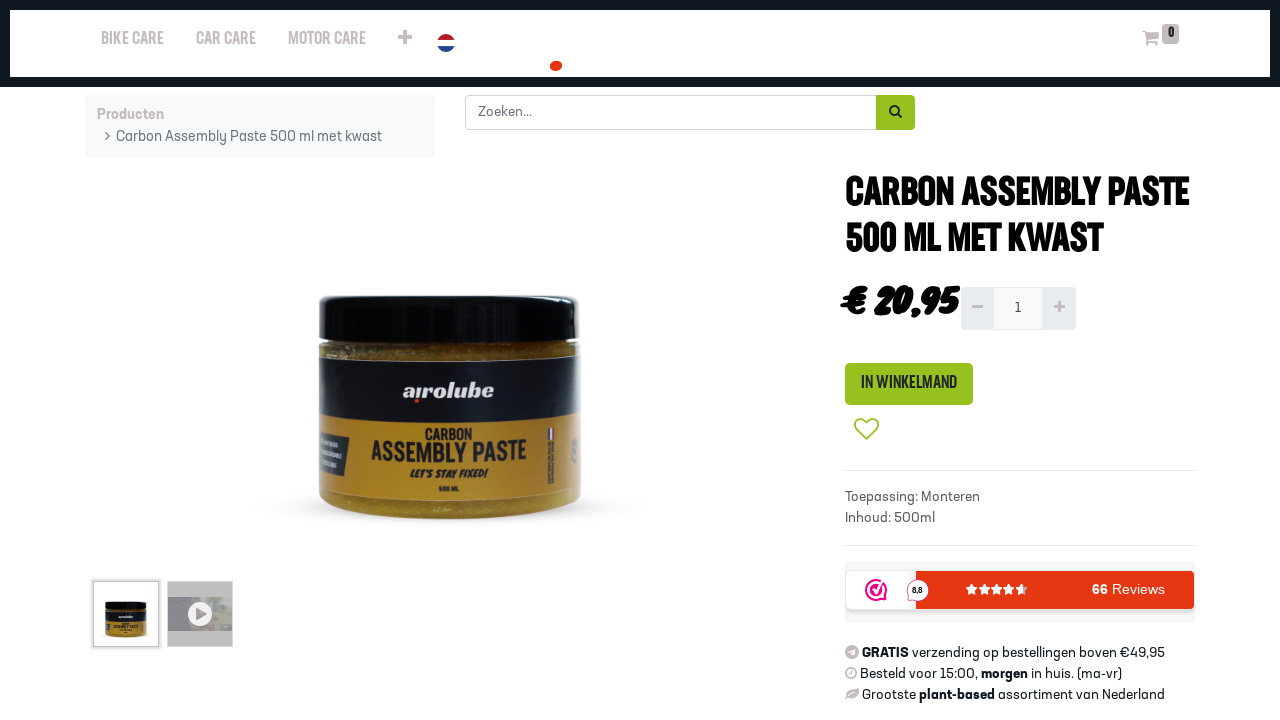

--- FILE ---
content_type: text/html; charset=utf-8
request_url: https://www.airolube.nl/shop/al-51224-carbon-assembly-paste-500-ml-met-kwast-259
body_size: 45337
content:
<!DOCTYPE html>
        <html lang="nl-NL" data-website-id="2" data-main-object="product.template(259,)" data-oe-company-name="Airogroup B.V." data-add2cart-redirect="0">
    <head>
                <meta charset="utf-8"/>
                <meta http-equiv="X-UA-Compatible" content="IE=edge,chrome=1"/>
            <meta name="viewport" content="width=device-width, initial-scale=1"/>
        <script>
          dataLayer = [{}];
        </script>
          <!-- Google Tag Manager -->
          <script id="tagmanager_code">
            (function(w,d,s,l,i){w[l]=w[l]||[];w[l].push({'gtm.start':
            new Date().getTime(),event:'gtm.js'});var f=d.getElementsByTagName(s)[0],
            j=d.createElement(s),dl=l!='dataLayer'?'&l='+l:'';j.async=true;j.src=
            'https://www.googletagmanager.com/gtm.js?id='+i+dl;f.parentNode.insertBefore(j,f);
            })(window,document,'script','dataLayer','GTM-WW2NVR8');
          </script>
          <!-- End Google Tag Manager -->
          <!-- Facebook Pixel Code -->
          <script id="fb_pixel">
            !function(f,b,e,v,n,t,s)
            {if(f.fbq)return;n=f.fbq=function(){n.callMethod?
            n.callMethod.apply(n,arguments):n.queue.push(arguments)};
            if(!f._fbq)f._fbq=n;n.push=n;n.loaded=!0;n.version='2.0';
            n.queue=[];t=b.createElement(e);t.async=!0;
            t.src=v;s=b.getElementsByTagName(e)[0];
            s.parentNode.insertBefore(t,s)}(window, document,'script',
            'https://connect.facebook.net/en_US/fbevents.js');
            fbq('init', '868905717332027');
            fbq('track', 'PageView');
          </script>
          <noscript><img height="1" width="1" style="display:none" src="https://www.facebook.com/tr?id=868905717332027&amp;ev=PageView&amp;noscript=1" loading="lazy"/></noscript>
          <!-- End Facebook Pixel Code -->
      <meta name="generator" content="Odoo"/>
        <meta name="description" content="Carbon assembly paste is used for securing carbon seat posts, handlebars, and stems. Airolube Carbon Assembly Paste is easy to use."/>
        <meta name="keywords" content="airolube, carbon assembly paste, carbon paste"/>
                        <meta property="og:type" content="website"/>
                        <meta property="og:title" content="Looking to buy Carbon Assembly Paste? Airolube Carbon Assembly Paste"/>
                        <meta property="og:site_name" content="Airolube"/>
                        <meta property="og:url" content="https://www.airolube.nl/shop/al-51224-carbon-assembly-paste-500-ml-met-kwast-259"/>
                        <meta property="og:image" content="https://www.airolube.nl/web/image/product.template/259/image_1024?unique=cf12d6e"/>
                        <meta property="og:description" content="Carbon assembly paste is used for securing carbon seat posts, handlebars, and stems. Airolube Carbon Assembly Paste is easy to use."/>
                    <meta name="twitter:card" content="summary_large_image"/>
                    <meta name="twitter:title" content="Looking to buy Carbon Assembly Paste? Airolube Carbon Assembly Paste"/>
                    <meta name="twitter:image" content="https://www.airolube.nl/web/image/product.template/259/image_1024?unique=cf12d6e"/>
                    <meta name="twitter:description" content="Carbon assembly paste is used for securing carbon seat posts, handlebars, and stems. Airolube Carbon Assembly Paste is easy to use."/>
                <link rel="alternate" hreflang="de" href="https://www.airolube.nl/de/shop/al-51224-carbon-assembly-paste-500-ml-259"/>
                <link rel="alternate" hreflang="en" href="https://www.airolube.nl/en/shop/al-51224-carbon-assembly-paste-500-ml-259"/>
                <link rel="alternate" hreflang="fr" href="https://www.airolube.nl/fr/shop/al-51224-carbon-assembly-paste-500-ml-259"/>
                <link rel="alternate" hreflang="nl" href="https://www.airolube.nl/shop/al-51224-carbon-assembly-paste-500-ml-met-kwast-259"/>
                <link rel="alternate" hreflang="x-default" href="https://www.airolube.nl/shop/al-51224-carbon-assembly-paste-500-ml-met-kwast-259"/>
        <link rel="canonical" href="https://www.airolube.nl/shop/al-51224-carbon-assembly-paste-500-ml-met-kwast-259"/>
        <link rel="preconnect" href="https://fonts.gstatic.com/" crossorigin=""/>
                <title>Looking to buy Carbon Assembly Paste? Airolube Carbon Assembly Paste</title>
                <link type="image/x-icon" rel="shortcut icon" href="/web/image/website/2/favicon?unique=9232896"/>
            <link rel="preload" href="/web/static/lib/fontawesome/fonts/fontawesome-webfont.woff2?v=4.7.0" as="font" crossorigin=""/>
            <link type="text/css" rel="stylesheet" href="/web/assets/1198605-d60fd8a/2/web.assets_common.min.css" data-asset-bundle="web.assets_common" data-asset-version="d60fd8a"/>
            <link type="text/css" rel="stylesheet" href="/web/assets/1198297-e5c00f5/2/web.assets_frontend.min.css" data-asset-bundle="web.assets_frontend" data-asset-version="e5c00f5"/>
                <script id="web.layout.odooscript" type="text/javascript">
                    var odoo = {
                        csrf_token: "64ffb7b5b926d7b9b4177f16c6c821e926d96d73o1800523447",
                        debug: "",
                    };
                </script>
            <script type="text/javascript">
                odoo.__session_info__ = {"is_admin": false, "is_system": false, "is_website_user": true, "user_id": false, "is_frontend": true, "profile_session": null, "profile_collectors": null, "profile_params": null, "show_effect": "True", "translationURL": "/website/translations", "cache_hashes": {"translations": "e5e212e2111524a395381d3eed351b013d319de4"}, "lang_url_code": "nl", "geoip_country_code": "US"};
                if (!/(^|;\s)tz=/.test(document.cookie)) {
                    const userTZ = Intl.DateTimeFormat().resolvedOptions().timeZone;
                    document.cookie = `tz=${userTZ}; path=/`;
                }
            </script>
            <script defer="defer" type="text/javascript" src="/web/assets/1189646-733b685/2/web.assets_common_minimal.min.js" data-asset-bundle="web.assets_common_minimal" data-asset-version="733b685"></script>
            <script defer="defer" type="text/javascript" src="/web/assets/1189647-18c7eeb/2/web.assets_frontend_minimal.min.js" data-asset-bundle="web.assets_frontend_minimal" data-asset-version="18c7eeb"></script>
            <script defer="defer" type="text/javascript" data-src="/web/assets/1188368-5af1de6/2/web.assets_common_lazy.min.js" data-asset-bundle="web.assets_common_lazy" data-asset-version="5af1de6"></script>
            <script defer="defer" type="text/javascript" data-src="/web/assets/1189648-027c862/2/web.assets_frontend_lazy.min.js" data-asset-bundle="web.assets_frontend_lazy" data-asset-version="027c862"></script>
    </head>
            <body class="" data-cookies-consent-manager="odoo">
          <!-- Google Tag Manager (noscript) -->
            <noscript><iframe height="0" width="0" style="display:none;visibility:hidden" src="https://www.googletagmanager.com/ns.html?id=GTM-WW2NVR8"></iframe></noscript>
          <!-- End Google Tag Manager (noscript) -->
      <div id="wrapwrap" class="   ">
    <header id="top" data-anchor="true" data-name="Header" class="  o_header_standard o_hoverable_dropdown">
    <nav data-name="Navbar" class="navbar navbar-expand-lg navbar-light o_colored_level o_cc ">
            <div id="top_menu_container" class="container">
    <a href="/" class="navbar-brand logo m-0">
            <span role="img" aria-label="Logo of Airolube" title="Airolube"><img src="/web/image/website/2/logo/Airolube?unique=9232896" class="img img-fluid" alt="Airolube" loading="lazy"/></span>
        </a>
                <ul class="nav navbar-nav o_header_centered_logo justify-content-end flex-row">
        <li class="nav-item divider d-none"></li> 
        <li class="o_wsale_my_cart align-self-md-start  nav-item">
            <a href="/shop/cart" class="nav-link">
                <i class="fa fa-shopping-cart"></i>
                <sup class="my_cart_quantity badge badge-primary" data-order-id="">0</sup>
            </a>
        </li>
        <li class="o_wsale_my_wish d-none nav-item ml-1 o_wsale_my_wish_hide_empty">
            <a href="/shop/wishlist" class="nav-link">
                <i class="fa fa-1x fa-heart"></i>
                <sup class="my_wish_quantity o_animate_blink badge badge-primary">0</sup>
            </a>
        </li>
                </ul>
  <button type="button" data-toggle="collapse" data-target="#top_menu_collapse" class="navbar-toggler ">
    <span class="navbar-toggler-icon o_not_editable"></span>
  </button>
                <div id="top_menu_collapse" class="collapse navbar-collapse o_header_centered_logo order-last order-lg-first">
        <div class="o_offcanvas_menu_backdrop" data-toggle="collapse" data-target="#top_menu_collapse" aria-label="Navigatie aan/uitzetten"></div>
    <ul id="top_menu" class="nav navbar-nav o_menu_loading ">
        <li class="o_offcanvas_menu_toggler order-first navbar-toggler text-right border-0 o_not_editable">
            <a href="#top_menu_collapse" class="nav-link px-3" data-toggle="collapse">
                <span class="fa-2x">×</span>
            </a>
        </li>
    <li class="nav-item">
        <a role="menuitem" href="/shop/category/fiets-3" class="nav-link ">
            <span>BIKE CARE</span>
        </a>
    </li>
    <li class="nav-item">
        <a role="menuitem" href="/shop/category/automotive-4" class="nav-link ">
            <span>CAR CARE</span>
        </a>
    </li>
    <li class="nav-item">
        <a role="menuitem" href="/shop/category/motor-19" class="nav-link ">
            <span>MOTOR CARE</span>
        </a>
    </li>
    <li class="nav-item">
        <a role="menuitem" href="/contactus" class="nav-link ">
            <span>CONTACT</span>
        </a>
    </li>
    <li class="nav-item">
        <a role="menuitem" href="/over-airolube" class="nav-link ">
            <span>OVER AIROLUBE</span>
        </a>
    </li>
        <li class="o_offcanvas_logo_container order-last navbar-toggler py-4 order-1 mt-auto text-center border-0">
            <a href="/" class="o_offcanvas_logo logo">
            <span role="img" aria-label="Logo of Airolube" title="Airolube"><img src="/web/image/website/2/logo/Airolube?unique=9232896" class="img img-fluid" style="max-width: 200px" alt="Airolube" loading="lazy"/></span>
        </a>
    </li>
    </ul>
        <div class="js_language_selector ml-lg-1 mb-2 mb-lg-0 align-self-lg-center dropdown">
            <button type="button" data-toggle="dropdown" aria-haspopup="true" aria-expanded="true" class="btn btn-sm btn-outline-secondary border-0 dropdown-toggle ">
    <img class="o_lang_flag" src="/base/static/img/country_flags/nl.png?height=25" loading="lazy"/>
            </button>
            <div role="menu" class="dropdown-menu ">
                    <a href="/de/shop/al-51224-carbon-assembly-paste-500-ml-met-kwast-259" class="dropdown-item js_change_lang " data-url_code="de">
    <img class="o_lang_flag" src="/base/static/img/country_flags/de.png?height=25" loading="lazy"/>
                    </a>
                    <a href="/en/shop/al-51224-carbon-assembly-paste-500-ml-met-kwast-259" class="dropdown-item js_change_lang " data-url_code="en">
    <img class="o_lang_flag" src="/base/static/img/country_flags/us.png?height=25" loading="lazy"/>
                    </a>
                    <a href="/fr/shop/al-51224-carbon-assembly-paste-500-ml-met-kwast-259" class="dropdown-item js_change_lang " data-url_code="fr">
    <img class="o_lang_flag" src="/base/static/img/country_flags/fr.png?height=25" loading="lazy"/>
                    </a>
                    <a href="/shop/al-51224-carbon-assembly-paste-500-ml-met-kwast-259" class="dropdown-item js_change_lang active" data-url_code="nl">
    <img class="o_lang_flag" src="/base/static/img/country_flags/nl.png?height=25" loading="lazy"/>
                    </a>
            </div>
        </div>
                </div>
            </div>
    </nav>
    </header>
                <main>
    <div itemscope="itemscope" itemtype="http://schema.org/Product" id="wrap" class="js_sale ecom-zoomable zoomodoo-next ecom-zoomable zoomodoo-next" data-ecom-zoom-auto="1">
      <section id="product_detail" class="container py-2 oe_website_sale " data-view-track="1">
        <div class="row">
          <div class="col-md-4">
            <ol class="breadcrumb">
              <li class="breadcrumb-item">
                <a class="" href="/shop">﻿Producten﻿</a>
              </li>
              <li class="breadcrumb-item active">
                <span>Carbon Assembly Paste 500 ml met kwast</span>
              </li>
            </ol>
          </div>
          <div class="col-md-8">
            <div class="form-inline justify-content-end">
    <form method="get" class="o_searchbar_form o_wait_lazy_js s_searchbar_input o_wsale_products_searchbar_form w-100 w-md-auto mr-auto mb-2" action="/shop" data-snippet="s_searchbar_input">
            <div role="search" class="input-group  ">
        <input type="text" name="search" class="search-query form-control oe_search_box" placeholder="Zoeken..." data-search-type="products" data-limit="5" data-display-image="true" data-display-description="true" data-display-extra-link="true" data-display-detail="true" data-order-by="name asc"/>
        <div class="input-group-append">
            <button type="submit" class="btn btn-primary oe_search_button" aria-label="Zoek" title="Zoek"><i class="fa fa-search"></i></button>
        </div>
    </div>
            <input name="order" type="hidden" class="o_search_order_by" value="name asc"/>
        </form>
        <div class="o_pricelist_dropdown dropdown d-none ml-2">
            <a role="button" href="#" class="dropdown-toggle btn btn-light border-0 px-0 text-muted align-baseline" data-toggle="dropdown">
                Verkoopprijslijst
            </a>
            <div class="dropdown-menu" role="menu">
                    <a role="menuitem" class="dropdown-item" href="/shop/change_pricelist/1">
                        <span class="switcher_pricelist" data-pl_id="1">Verkoopprijslijst</span>
                    </a>
            </div>
        </div>
            </div>
          </div>
        </div>
        <div class="row">
          <div class="col-md-6 col-xl-8">
  <div id="o-carousel-product" class="carousel slide position-sticky mb-3 overflow-hidden" data-ride="carousel" data-interval="0">
    <div class="o_carousel_product_outer carousel-outer position-relative flex-grow-1">
      <div class="carousel-inner h-100">
          <div class="carousel-item h-100 active">
            <div class="d-flex align-items-center justify-content-center h-100"><img src="/web/image/product.product/456/image_1024/%5BAL-51224%5D%20Carbon%20Assembly%20Paste%20500%20ml%20met%20kwast?unique=782d481" itemprop="image" class="img img-fluid product_detail_img mh-100" alt="Carbon Assembly Paste 500 ml met kwast" loading="lazy"/></div>
          </div>
          <div class="carousel-item h-100">
            <div class="d-flex align-items-center justify-content-center h-100 embed-responsive embed-responsive-16by9">
              <iframe class="embed-responsive-item" src="//www.youtube.com/embed/MQWTpBhvpQE?rel=0" allowFullScreen="true" frameborder="0"></iframe>
            </div>
          </div>
      </div>
        <a class="carousel-control-prev" href="#o-carousel-product" role="button" data-slide="prev">
          <span class="fa fa-chevron-left p-2" role="img" aria-label="Vorige" title="Vorige"></span>
        </a>
        <a class="carousel-control-next" href="#o-carousel-product" role="button" data-slide="next">
          <span class="fa fa-chevron-right p-2" data-original-title="" title="" aria-describedby="tooltip772466"></span>
        </a>
    </div>
        <div class="o_carousel_product_indicators pr-1 overflow-hidden">
            <ol class="carousel-indicators p-1 position-static mx-auto my-0 text-left">
                <li data-target="#o-carousel-product" class="m-1 mb-2 align-top active" data-slide-to="0">
                    <div><img src="/web/image/product.product/456/image_128/%5BAL-51224%5D%20Carbon%20Assembly%20Paste%20500%20ml%20met%20kwast?unique=782d481" class="img o_image_64_contain" alt="Carbon Assembly Paste 500 ml met kwast" loading="lazy"/></div>
                </li><li data-target="#o-carousel-product" class="m-1 mb-2 align-top " data-slide-to="1">
                    <div><img src="/web/image/product.image/20/image_128/Carbon%20Assembly%20Paste%20500%20ml%20met%20kwast?unique=33e8fdd" class="img o_image_64_contain" alt="Carbon Assembly Paste 500 ml met kwast" loading="lazy"/></div>
                    <i class="fa fa-2x fa-play-circle o_product_video_thumb"></i>
                </li>
            </ol>
        </div>
  </div>
          </div>
          <div class="col-md-6 col-xl-4" id="product_details">
            <h2 itemprop="name">Carbon Assembly Paste 500 ml met kwast</h2>
            <span itemprop="url" style="display:none;">/shop/al-51224-carbon-assembly-paste-500-ml-met-kwast-259</span>
            <form action="/shop/cart/update" method="POST">
              <input type="hidden" name="csrf_token" value="64ffb7b5b926d7b9b4177f16c6c821e926d96d73o1800523447"/>
              <div class="js_product js_main_product">
                <ul class="d-none js_add_cart_variants" data-attribute_exclusions="{&#34;exclusions&#34;: {&#34;764&#34;: [], &#34;588&#34;: []}, &#34;parent_exclusions&#34;: {}, &#34;parent_combination&#34;: [], &#34;parent_product_name&#34;: null, &#34;mapped_attribute_names&#34;: {&#34;764&#34;: &#34;Toepassing: Monteren&#34;, &#34;588&#34;: &#34;Inhoud: 500ml&#34;}}"></ul>
                <input type="hidden" class="product_template_id" value="259"/>
                <input type="hidden" class="product_id" name="product_id" value="456"/>
          <input type="hidden" class="default_code" name="default_code" value="AL-51224"/>
      <div itemprop="offers" itemscope="itemscope" itemtype="http://schema.org/Offer" class="product_price d-inline-block mt-2 mb-3">
          <h3 class="css_editable_mode_hidden">
              <span data-oe-type="monetary" data-oe-expression="combination_info[&#39;price&#39;]" class="oe_price" style="white-space: nowrap;">€ <span class="oe_currency_value">20,95</span></span>
              <span itemprop="price" style="display:none;">20.95</span>
              <span itemprop="priceCurrency" style="display:none;">EUR</span>
              <span data-oe-type="monetary" data-oe-expression="combination_info[&#39;list_price&#39;]" style="text-decoration: line-through; white-space: nowrap;" class="text-danger oe_default_price ml-1 h5 d-none">€ <span class="oe_currency_value">20,95</span></span>
          </h3>
          <h3 class="css_non_editable_mode_hidden decimal_precision" data-precision="2">
            <span>€ <span class="oe_currency_value">17,31</span></span>
          </h3>
      </div>
                <p class="css_not_available_msg alert alert-warning">Deze combinatie bestaat niet.</p>
        <div class="css_quantity input-group d-inline-flex mr-2 my-1 align-middle" contenteditable="false">
            <div class="input-group-prepend">
                <a class="btn btn-primary js_add_cart_json" aria-label="Verwijder één" title="Verwijder één" href="#">
                    <i class="fa fa-minus"></i>
                </a>
            </div>
            <input type="text" class="form-control quantity" data-min="1" name="add_qty" value="1"/>
            <div class="input-group-append">
                <a class="btn btn-primary float_left js_add_cart_json" aria-label="Voeg één toe" title="Voeg één toe" href="#">
                    <i class="fa fa-plus"></i>
                </a>
            </div>
        </div>
      <div id="add_to_cart_wrap" class="d-inline">
                  <a role="button" id="add_to_cart" class="btn btn-primary btn-lg mt16 js_check_product a-submit d-block d-sm-inline-block" href="#" onclick="dataLayer.push({ &#39;event&#39;: &#39;addToCart&#39;, &#39;currencyCode&#39;: &#39;EUR&#39;, &#39;add&#39;: { &#39;products&#39;: [{ &#39;name&#39;: &#39;Carbon Assembly Paste 500 ml met kwast&#39;, &#39;id&#39;: &#39;AL-51224&#39;, &#39;price&#39;: &#39;20.95&#39;, &#39;category&#39;: &#39;&#39;, &#39;quantity&#39;: 1 }] } }); fbq(&#39;track&#39;, &#39;AddToCart&#39;, { content_name: &#39;Carbon Assembly Paste 500 ml met kwast&#39;, content_category: &#39;&#39;, content_ids: [document.getElementsByName(&#39;default_code&#39;)[0].value], content_type: &#39;product&#39;, value: document.querySelector(&#39;.oe_price .oe_currency_value&#39;).textContent, currency: &#39;EUR&#39; });">﻿IN WINKELMAND﻿</a>
                  <div id="product_option_block">
            <button type="button" role="button" class="btn btn-outline-primary border-0 my-1 px-2 o_add_wishlist_dyn" data-action="o_wishlist" title="Toevoegen aan verlanglijst" data-product-template-id="259" data-product-product-id="456"><i class="fa fa-heart-o fa-2x" role="img" aria-label="Toevoegen aan verlanglijst"></i></button>
        </div>
                </div>
    <div class="availability_messages o_not_editable">
    </div>
              </div>
            </form>
            <div>
              <div id="product_attributes_simple">
                <hr/>
                <p class="text-muted">
                  <span>Toepassing</span>:
                                            <span>Monteren</span><br/><span>Inhoud</span>:
                                            <span>500ml</span><br/>
                </p>
                <div id="o_product_terms_and_share"></div>
              </div>
            </div>
            <hr/>
            <p class="text-muted">
              <p class="text-muted" data-oe-model="ir.ui.view" data-oe-id="3770" data-oe-field="arch" data-oe-xpath="/t[1]/t[4]/div[1]/section[1]/div[2]/div[2]/p[3]" data-note-id="3"></p>
              <div class="">
                <section class="s_embed_code o_colored_level pb0 pt0 text-center" data-snippet="s_embed_code" data-name="Embed Code" style="background-image: none;">
                  <template class="s_embed_code_saved">
                    <div class="text-monospace pt8 bg-light o_default_snippet_text">
                      <iframe src="https://dashboard.webwinkelkeur.nl/webshops/widget_html?id=1219245&amp;layout=new_button-stars&amp;theme=dark&amp;color=%23E63712&amp;show=yes&amp;view=slider&amp;amount=6&amp;width=auto&amp;width_amount=270px&amp;height=50px&amp;interval=5000&amp;language=eng" scrolling="no" class="wwk-widget-iframe wwk-widget--new_button-stars wwk-widget--new_button-stars--dark" style="border: 0; height: 45px!important; width: 100%!important;"></iframe>
                    </div>
                  </template>
                  <div class="s_embed_code_embedded o_not_editable container">
                    <div class="text-monospace pt8 bg-light o_default_snippet_text">
                      <iframe src="https://dashboard.webwinkelkeur.nl/webshops/widget_html?id=1219245&amp;layout=new_button-stars&amp;theme=dark&amp;color=%23E63712&amp;show=yes&amp;view=slider&amp;amount=6&amp;width=auto&amp;width_amount=270px&amp;height=50px&amp;interval=5000&amp;language=eng" scrolling="no" class="wwk-widget-iframe wwk-widget--new_button-stars wwk-widget--new_button-stars--dark" style="border: 0; height: 45px!important; width: 100%!important;"></iframe>
                    </div>
                  </div>
                </section>
                <p class="s_line_height_2"><br/><span class="fa text-o-color-1 fa-telegram" data-original-title="" title="" aria-describedby="tooltip477719"></span>&nbsp;<b>GRATIS</b> verzending op bestellingen boven €49,95<br/><span style="font-size: 0.875rem;" class="s_line_height_2"><span class="fa fa-clock-o text-o-color-1" data-original-title="" title="" aria-describedby="tooltip903732"></span>&nbsp;Besteld voor 15:00, <b>morgen</b> in huis. (ma-vr)&nbsp;&nbsp;</span><br/><span style="font-size: 0.875rem;"><span class="fa fa-leaf text-o-color-1" data-original-title="" title="" aria-describedby="tooltip807753"></span>&nbsp;Grootste <b>plant-based</b> assortiment van Nederland</span></p>
                <p class="s_line_height_2">
                  <br/>
                </p>
                <p class="s_line_height_2">&nbsp;
                  <br/>
                  <br/>
                </p>
              </div>
              <div class=""></div>
            </p>
        </div>
        </div>
      </section>
      <div itemprop="description" class="oe_structure mt16" id="product_full_description"><section class="s_text_image o_colored_level o_cc o_cc1 pb0 pt0" data-snippet="s_text_image" style="position: relative; background-image: none;" data-name="Productomschrijving">
    <div class="container">
            <div class="row align-items-center">
                <div class="pt16 o_colored_level col-lg-7 pb0">
                    <h1><strong style="font-weight: bolder">PLANTAARDIGE CARBON <br>MONTAGE PASTA</strong></h1><h4><font class="text-o-color-1" style="color: rgb(230, 55, 18) !important">LET'S STAY FIXED!</font></h4><p><br></p>
                    <p>Als professional weet je hoe belangrijk het is om onderdelen veilig en betrouwbaar te monteren. <strong style="font-weight: bolder">Airolube Carbon Assembly Paste</strong> is speciaal ontwikkeld voor werkplaatsen en grootverbruikers die werken met carbon- en aluminiumonderdelen. Dankzij de unieke korrelige structuur zorgt deze montagepasta voor een stevige bevestiging zonder dat onderdelen overmatig hoeven te worden aangedraaid. Dit vermindert het risico op beschadiging en voorkomt piepen, kraken en knarsen.</p><p>De plantaardige formule biedt uitstekende bescherming tegen vocht en corrosie, waardoor onderdelen langer meegaan en hun prestaties behouden. Airolube Carbon Assembly Paste is volledig biologisch afbreekbaar en wordt geleverd in een handige 500 ml verpakking, ideaal voor frequent gebruik in professionele omgevingen.</p><h5><strong style="font-weight: bolder">Waarom kiezen voor Airolube Carbon Assembly Paste?</strong></h5><ul><li>Optimale bevestiging zonder overmatig aandraaien, perfect voor carbon en aluminium</li><li>Bescherming tegen vocht en corrosie voor duurzame prestaties</li><li>Geluiddemping die piepen en kraken effectief elimineert</li><li>Milieuvriendelijk, met een plantaardige samenstelling en recyclebare verpakking</li><li>Geschikt voor werkplaatsen, met een ruime 500 ml verpakking voor grootverbruik</li></ul><p>Met <strong style="font-weight: bolder">Airolube Carbon Assembly Paste</strong> heb je een betrouwbare montagepasta die voldoet aan de hoge eisen van een professionele werkplaats. Combineer topkwaliteit met duurzaamheid en zorg voor jouw onderdelen én de wereld.</p></div><div class="pt16 o_colored_level col-lg-5 pb240"><img src="/web/image/1161674-2ed61a5a/AiroLube_etiket-speerpunten_RGB.svg" class="img img-fluid mx-auto" alt="" style="padding: 32px !important;" loading="lazy" data-original-title="" title="" aria-describedby="tooltip393087" data-original-id="1161674" data-original-src="/web/image/1161674-2ed61a5a/AiroLube_etiket-speerpunten_RGB.svg" data-mimetype="image/svg+xml" data-resize-width="690">
                </div>
            </div>
        </div>
    </section>
<section class="s_text_image o_colored_level pt0 pb0" data-snippet="s_image_text" style="background-image: none;" data-name="Gebruiksaanwijzingen">
    <div class="container">
            <div class="row align-items-center">
                <div class="o_colored_level col-lg-5 pb56 pt0">
                    <img src="/web/image/1179656-6755ad81/Carbon%20paste.jpg?access_token=4d714a02-b941-431d-94ca-3881cd014eb1" class="img img-fluid mx-auto" alt="" style="padding: 32px !important;" loading="lazy" data-original-title="" title="" aria-describedby="tooltip294754" data-original-id="1179655" data-original-src="/web/image/1179655-b519b364/Carbon paste.jpg" data-mimetype="image/jpeg" data-resize-width="690">
                </div>
                <div class="o_colored_level col-lg-7 pb0 pt0">
                    <h2 class="o_default_snippet_text"> 
</h2><h3>
Geef jouw carbon onderdelen de beste zorg
<br></h3><p><span style="font-size: 18px;">
Volg deze eenvoudige stappen om jouw carbon onderdelen optimaal te monteren met Airolube Carbon Assembly Paste.</span><br></p><h4 class="o_default_snippet_text">STAP 1: ONTVETTEN</h4><p>
Begin met het grondig ontvetten van het oppervlak. Gebruik hiervoor Airolube Super Degreaser. Spray de ontvetter direct op de onderdelen en laat het enkele minuten inwerken om vet en vuil effectief los te maken. Spoel de onderdelen daarna grondig af met water en droog ze zorgvuldig af met een schone doek. Een schoon en droog oppervlak zorgt ervoor dat de montagepasta optimaal kan hechten.
<br></p><h4>
STAP 2: AANBRENGEN VAN DE CARBON MONTAGEPASTA
<br></h4><p>
Zorg ervoor dat het oppervlak volledig droog is voordat je verder gaat. Breng vervolgens Airolube Carbon Assembly Paste gelijkmatig aan op de contactvlakken van de carbon onderdelen, zoals zadelpennen, stuurpennen en stuurklemmen. De korrelige structuur van de pasta voorkomt dat onderdelen verschuiven zonder dat je ze extreem strak hoeft aan te draaien. Dit vermindert het risico op beschadiging van het carbon door overmatige klemkracht.
 <br></p><h4>
STAP 3: MONTAGE
<br></h4><p>
Monteer de onderdelen volgens de aanbevolen koppelwaarden van de fabrikant. Dankzij de gripverhogende eigenschappen van Airolube Carbon Assembly Paste blijven de onderdelen stevig en veilig op hun plek zitten, zonder piepen of kraken. Controleer regelmatig of de onderdelen nog goed vastzitten en breng indien nodig opnieuw montagepasta aan.
<br></p><p>
<br></p></div>
            </div>
        </div>
    </section>
<section class="s_title pt40 o_colored_level pb0" data-vcss="001" data-snippet="s_title" style="background-image: none;" data-name="Productpagina Populair Titel">
        <div class="s_allow_columns container">
            <h3 style="text-align: center;"><span style="font-size: 36px;" class="o_default_snippet_text">Populaire keuzes van bewuste klanten</span></h3><h4 style="text-align: center;"><span style="font-size: 18px;"><em class="o_default_snippet_text">Deze producten werden besteld door mensen die net als jij zorg dragen voor wat belangrijk is.</em></span></h4>
        </div>
    </section>
<section data-snippet="s_dynamic_snippet_products" class="s_dynamic_snippet_products s_dynamic s_product_product_borderless_1 o_colored_level pt24 pb0 o_dynamic_empty" style="background-image: none;" data-filter-id="9" data-template-key="website_sale.dynamic_filter_template_product_product_borderless_1" data-product-category-id="3" data-number-of-elements="4" data-number-of-elements-small-devices="1" data-number-of-records="16" data-carousel-interval="5000" data-name="Producten">
            <div class="o_not_editable container">
                <div class="css_non_editable_mode_hidden">
                    <div class="missing_option_warning alert alert-info rounded-0 fade show d-none d-print-none o_default_snippet_text">
                        Uw Dynamic Snippet wordt hier weergegeven ... Dit bericht wordt weergegeven omdat u niet zowel een filter als een sjabloon hebt opgegeven om te gebruiken.<br>
                    </div>
                </div>
                <div class="dynamic_snippet_template"></div>
            </div>
        </section>
<section class="s_text_block o_colored_level pb0 pt32" data-snippet="s_text_block" style="background-image: none;" data-name="Veiligheidsbladen">
        <div class="s_allow_columns container"><div class="row"><div class="o_colored_level col-lg-2">
            <h5 class="o_default_snippet_text">VEILIGHEIDSBLADEN</h5><p class="o_default_snippet_text"><a href="/web/content/1179652?access_token=3dbb364e-17e2-4cd5-bb14-1159ac7aa201&amp;unique=16b7ce934a48a39b888e8603aaea9210c3fc02de&amp;download=true" class="o_image" title="Carbon Assembly Paste_Versie1.0_Nederlands.pdf" alt="" data-mimetype="application/pdf"></a> Nederlands</p><p><br></p></div><div class="o_colored_level col-lg-2">
            <h5><br></h5><p class="o_default_snippet_text"><a href="/web/content/1179653?access_token=2441d567-83c1-49e3-a07f-2ef2479abd41&amp;unique=0804afd060d54af29c2010364cd5bda25be97cf2&amp;download=true" class="o_image" title="Carbon Assembly Paste_Versie1.0_Engels.pdf" alt="" data-mimetype="application/pdf"></a> Engels<br></p></div><div class="o_colored_level col-lg-2">
            <h5><br></h5><p class="o_default_snippet_text"><a href="/web/content/1179654?access_token=1ade91c9-4263-4dbb-bf24-71f7861f0715&amp;unique=78ae02894b1e5c7d526883f7a9a362fc86ca9047&amp;download=true" class="o_image" title="Carbon Assembly Paste_Versie1.0_Frans.pdf" alt="" data-mimetype="application/pdf"></a> Frans<br></p></div><div class="o_colored_level col-lg-2">
            <h5><br></h5><p class="o_default_snippet_text"><a href="/web/content/1179651?access_token=09a87db4-9bf3-4c8d-a772-652d3f16a89b&amp;unique=2b456132bd6005796574da4d7200d03b64a86d77&amp;download=true" class="o_image" title="Carbon Assembly Paste_Versie1.0_Duits.pdf" alt="" data-mimetype="application/pdf"></a> Duits<br></p></div></div></div>
    </section>
</div>
    <div class="o_shop_discussion_rating" data-anchor="true">
      <section id="o_product_page_reviews" class="container pt32 pb32" data-anchor="true">
        <a class="o_product_page_reviews_title d-flex justify-content-between text-decoration-none collapsed" data-toggle="collapse" data-target="#o_product_page_reviews_content" aria-expanded="false" aria-controls="o_product_page_reviews_content">
          <h3 class="mb32">beoordelingen</h3>
          <i class="fa align-self-start" data-original-title="" title="" aria-describedby="tooltip688876" contenteditable="false">​</i>
        </a>
        <div id="o_product_page_reviews_content" class="collapse show">
        <div id="discussion" data-anchor="true" class="d-print-none o_portal_chatter o_not_editable p-0" data-res_model="product.template" data-res_id="259" data-pager_step="5" data-allow_composer="1" data-two_columns="true" data-display_rating="True">
        </div>
        </div>
      </section>
    </div>
    </div>
            <script>
              fbq('track', 'ViewContent', {
                value: 20.95,
                currency: 'EUR',
                content_ids: ['AL-51224'],
                content_type: 'Product',
              });
            </script>
            <script>
              dataLayer.push({
                'ecommerce': {
                  'detail': {
                    'products': [{
                      'name': 'Carbon Assembly Paste 500 ml met kwast',
                      'id': 'AL-51224',
                      'price': '20.95',
                    }]
                  }
                }
              });
            </script>
                </main>
                <footer id="bottom" data-anchor="true" data-name="Footer" class="o_footer o_colored_level o_cc ">
                    <div id="footer" class="oe_structure oe_structure_solo" style="">
      <section class="s_text_block pb24 pt40" data-snippet="s_text_block" data-name="Text" style="background-image: none; background-position: 100% 92.751%;" data-original-title="" title="" aria-describedby="tooltip813502">
        <div class="container-fluid">
          <div class="row align-items-center" data-original-title="" title="" aria-describedby="tooltip576093">
            <div class="pt24 pb24 o_colored_level col-lg-4 offset-lg-4">
              <h3 style="text-align: center;">JOIN THE CLUB!</h3>
              <p style="text-align: center;">
                <span style="font-size:11.0pt" class="o_default_snippet_text">Wil
jij een nieuwsbrief met echt nuttige inhoud? Blijf op de hoogte van alle
duurzame ontwikkelingen, krijg early-access op producten en evenementen en nog
veel meer voordeel.&nbsp;</span>
              </p>
              <p style="text-align: center;">
                <span style="font-size:11.0pt" class="o_default_snippet_text">Schrijf je nu in en maak een vliegende start!</span>
              </p>
              <div class="s_newsletter_subscribe_form js_subscribe" data-vxml="001" data-list-id="12" data-name="Newsletter Form" data-snippet="s_newsletter_subscribe_form">
                <div class="input-group">
                  <input type="email" name="email" class="js_subscribe_email form-control" placeholder="Uw e-mail..."/>
                  <span class="input-group-append">
                    <a role="button" href="#" class="js_subscribe_btn o_submit btn btn-primary o_default_snippet_text" data-original-title="" title="">AANMELDEN</a>
                    <a role="button" href="#" class="btn btn-success js_subscribed_btn o_submit o_default_snippet_text d-none" disabled="">Bedankt</a>
                  </span>
                </div>
              </div>
            </div>
          </div>
        </div>
      </section>
      <section class="s_text_block pb80 pt24 oe_img_bg o_bg_img_center" data-snippet="s_text_block" data-name="Text" style="background-image: url(&#34;[data-uri]&#34;); background-position: 100% 92.751%;" data-original-title="" title="" aria-describedby="tooltip813502">
        <div class="container-fluid">
          <div class="row align-items-center" data-original-title="" title="" aria-describedby="tooltip576093">
            <div class="text-right o_colored_level pb0 offset-lg-1 col-lg-3 pt0" data-original-title="" title="" aria-describedby="tooltip610367">
              <ul class="list-inline mb-0" data-original-title="" title="" aria-describedby="tooltip117046">
                <ul data-original-title="" title="" aria-describedby="tooltip261696">
                  <h5 style="text-align: left;" data-original-title="" title="" aria-describedby="tooltip368998">
                    <strong style="font-weight: 600;color: rgb(236, 236, 236);font-size: 16px;font-style: normal;background-color: rgb(33, 33, 33)">
                      <font class="text-o-color-1">
                        </font>
                      <font class="text-o-color-1 bg-black">
                        <span style="font-size: 18px;">Krachtig en duurzaam onderhoud.</span>
                      </font>
                      <font class="text-o-color-1 bg-black">
                        <span style="font-size: 18px;">
</span>
                      </font>
                    </strong>
                    <br/>
                  </h5>
                  <p style="text-align: left;" data-original-title="" title="" aria-describedby="tooltip368998">
                    <span style="color: rgb(236, 236, 236); font-style: normal;" class="bg-black">
                      <span style="color: rgb(236, 236, 236); font-style: normal;" class="bg-black">
</span>
                    </span>
                    <span style="color: rgb(236, 236, 236); font-style: normal;">
                      <font class="bg-black">Airolube combineert topprestaties met duurzaamheid door fossiele ingrediënten te vervangen door veilige, plantaardige alternatieven. Onze producten beschermen wat je liefhebt zonder schade aan mens of natuur. Onderhoud moet krachtig én verantwoord zijn. Samen maken we zorgeloos onderhoud de nieuwe standaard.</font>
                    </span>
                    <span style="color: rgb(236, 236, 236); font-style: normal; background-color: rgb(33, 33, 33);">
                      <span style="color: rgb(236, 236, 236); font-style: normal; background-color: rgb(33, 33, 33);">
</span>
                    </span>
                    <br/>
                  </p>
                  <p style="text-align: left;" data-original-title="" title="" aria-describedby="tooltip368998">
                    <br/>
                  </p>
                  <p style="text-align: left;" data-original-title="" title="" aria-describedby="tooltip368998">
                    <br/>
                  </p>
                  <p style="text-align: left;" data-original-title="" title="" aria-describedby="tooltip368998">
                    <br/>
                    <br/>
                  </p>
                </ul>
              </ul>
            </div>
            <div class="text-right o_colored_level pb0 pt0 col-lg-2" data-original-title="" title="" aria-describedby="tooltip604629">
              <ul class="list-inline mb-0" data-original-title="" title="" aria-describedby="tooltip117046">
                <ul data-original-title="" title="" aria-describedby="tooltip267617">
                  <h5 style="text-align: left;" data-original-title="" title="" aria-describedby="tooltip266880">
                    <font class="text-o-color-1">INFORMATIE</font>
                    <br/>
                  </h5>
                  <p data-original-title="" title="" aria-describedby="tooltip360266" style="text-align: left;"><a href="https://www.airolube.nl/over-airolube"><font style="color: rgb(255, 255, 255) !important">Over ons</font></a><br/><a href="https://www.airolube.nl/verzending-retour" data-original-title="" title=""><font style="color: rgb(255, 255, 255) !important" data-original-title="" title="" aria-describedby="tooltip113286">Verzending &amp; Retour<br/></font></a><a href="https://www.airolube.nl/algemene-voorwaarden" data-original-title="" title=""><font style="color: rgb(255, 255, 255) !important" data-original-title="" title="" aria-describedby="tooltip170158">Algemene voorwaarden</font></a><a><br/></a><a href="https://www.airolube.nl/privacy-policy"><font style="color: rgb(255, 255, 255) !important">Privacy Policy<br/></font></a><a href="https://www.airolube.nl/disclaimer" data-original-title="" title=""><font style="color: rgb(255, 255, 255) !important" data-original-title="" title="" aria-describedby="tooltip876124">Disclaimer</font>&nbsp;</a>&nbsp;<br/><a href="/klachtenpagina" data-original-title="" title=""><font class="text-o-color-4">Klachten &amp; Geschillen</font></a><br/><a href="/de/impressum" data-original-title="" title="" aria-describedby="popover112171"><font class="text-white" data-original-title="" title="" aria-describedby="tooltip673304">​</font>&nbsp;</a></p>
                  <h5 data-original-title="" title="" aria-describedby="tooltip360266" style="text-align: left;">
                    <font class="text-o-color-1">Contact</font>
                  </h5>
                  <p data-original-title="" title="" aria-describedby="tooltip360266" style="text-align: left;">
                    <a href="/contactus" data-original-title="" title=""><font class="text-o-color-4">Contact</font>&nbsp;</a>
                    <br/>
                    <a href="/dealer" data-original-title="" title="">
                      <font class="text-o-color-4">Dealer Worden</font>
                    </a>
                  </p>
                  <p data-original-title="" title="" aria-describedby="tooltip360266" style="text-align: left;">
                    <br/>
                  </p>
                </ul>
              </ul>
            </div>
            <div class="text-right o_colored_level pt0 col-lg-2 pb208" data-original-title="" title="" aria-describedby="tooltip197657">
              <ul class="list-inline mb-0" data-original-title="" title="" aria-describedby="tooltip117046">
                <ul data-original-title="" title="" aria-describedby="tooltip727708">
                  <h5 data-original-title="" title="" aria-describedby="tooltip38981" style="text-align: left;">&nbsp;<font class="text-o-color-1">OFFICIAL PARTNER</font></h5>
                  <p style="text-align: left;" data-original-title="" title="" aria-describedby="tooltip686914">&nbsp;<img class="img-fluid o_we_custom_image" src="/web/image/1180965-4461f01a/KNWU%20oranje%20met%20blauw.png" alt="" data-original-title="" title="" aria-describedby="tooltip251552" style="width: 50% !important;" data-original-id="1180964" data-original-src="/web/image/1180964-6f0cf1a8/KNWU%20oranje%20met%20blauw.png" data-mimetype="image/png" data-resize-width="962" loading="lazy"/><br/>
                  </p>
                  <p style="text-align: left;" data-original-title="" title="" aria-describedby="tooltip686914">
                    <a href="/atleten" data-original-title="" title="">
                      <font class="text-o-color-4">Airolube Atleten</font>
                    </a>
                  </p>
                </ul>
              </ul>
            </div>
            <div class="text-right o_colored_level pt0 col-lg-2 pb112" data-original-title="" title="" aria-describedby="tooltip730864">
              <ul class="list-inline mb-0" data-original-title="" title="" aria-describedby="tooltip117046">
                <ul data-original-title="" title="" aria-describedby="tooltip675513">
                  <p style="text-align: left;" data-original-title="" title="" aria-describedby="tooltip708202">
                    <img class="img-fluid o_we_custom_image" src="/web/image/1155226-8201ac6b/logo_AiroLube_Wit_RGB.png" alt="" loading="lazy"/>
                    <br/>
                  </p>
                  <p style="text-align: left;" data-original-title="" title="" aria-describedby="tooltip708202">Een merk van Airogroup B.V.</p>
                  <p style="text-align: left;" data-original-title="" title="" aria-describedby="tooltip708202">Industriestraat 7 &nbsp;<br/>9502 EJ Stadskanaal<br/>Nederland</p>
                  <p style="text-align: left;" data-original-title="" title="" aria-describedby="tooltip708202">Telefoon: +31 (0)599 745 044<br/>Email: info@airogroup.com</p>
                </ul>
              </ul>
            </div>
            <div class="text-right o_colored_level pt0 pb88 offset-lg-1 col-lg-9" data-original-title="" title="" aria-describedby="tooltip730864">
              <ul class="list-inline mb-0" data-original-title="" title="" aria-describedby="tooltip117046">
                <ul data-original-title="" title="" aria-describedby="tooltip675513">
                  <p style="text-align: left;" data-original-title="" title="" aria-describedby="tooltip708202"><a href="https://www.facebook.com/AirolubeBike" target="_blank" data-original-title="" title=""><img class="img-fluid o_we_custom_image" src="/web/image/1155299-d0607505/facebook.png" alt="facebook" data-original-id="1155299" data-original-src="/web/image/1155299-d0607505/facebook.png" data-mimetype="image/png" data-original-title="" title="" aria-describedby="tooltip920777" loading="lazy"/></a>&nbsp;&nbsp;<a href="https://www.instagram.com/airolube_bike/" data-original-title="" title="" target="_blank"><img class="img-fluid o_we_custom_image" src="/web/image/1155300-30827675/instagram.png" data-original-id="1155300" data-original-src="/web/image/1155300-30827675/instagram.png" data-mimetype="image/png" data-original-title="" title="" aria-describedby="tooltip821644" alt="Instagram" loading="lazy"/></a>&nbsp;&nbsp;<a href="https://www.youtube.com/channel/UCui60ZJDfoRwB9sJjJvVe2A" target="_blank" data-original-title="" title=""><img class="img-fluid o_we_custom_image" src="/web/image/1155301-2250aa17/youtube.png" alt="YouTube" data-original-id="1155301" data-original-src="/web/image/1155301-2250aa17/youtube.png" data-mimetype="image/png" data-original-title="" title="" aria-describedby="tooltip188343" loading="lazy"/></a>&nbsp; <a href="https://www.linkedin.com/company/77469494/admin/feed/posts/" target="_blank"><img class="img-fluid o_we_custom_image" src="/web/image/1155307-d86a9e65/linkedin.png" alt="LinkedIn" data-original-id="1155307" data-original-src="/web/image/1155307-d86a9e65/linkedin.png" data-mimetype="image/png" data-original-title="" title="" aria-describedby="tooltip985296" loading="lazy"/></a>&nbsp;&nbsp;&nbsp; &nbsp;&nbsp;&nbsp; &nbsp;&nbsp;&nbsp; &nbsp;&nbsp;&nbsp; &nbsp;&nbsp;<img class="img-fluid o_we_custom_image" src="/web/image/1155302-77c6796a/dhl.png" alt="DHL" data-original-id="1155302" data-original-src="/web/image/1155302-77c6796a/dhl.png" data-mimetype="image/png" data-original-title="" title="" aria-describedby="tooltip677088" loading="lazy"/>&nbsp;<img class="img-fluid o_we_custom_image" src="/web/image/1155303-665aa47e/postnl.png" alt="PostNL" data-original-id="1155303" data-original-src="/web/image/1155303-665aa47e/postnl.png" data-mimetype="image/png" data-original-title="" title="" aria-describedby="tooltip34066" loading="lazy"/>&nbsp; &nbsp;&nbsp;&nbsp; &nbsp;&nbsp;&nbsp; &nbsp;&nbsp;&nbsp; &nbsp;&nbsp;&nbsp; &nbsp;<img class="img-fluid o_we_custom_image" src="/web/image/1157487-8cd91501/32px-Apple_Pay_logo.svg.png" alt="" loading="lazy"/>&nbsp;<img class="img-fluid o_we_custom_image" src="/web/image/1155304-e181e76c/mastercard%20%281%29.png" alt="" loading="lazy" data-original-id="1155304" data-original-src="/web/image/1155304-e181e76c/mastercard%20%281%29.png" data-mimetype="image/png"/>&nbsp;<img class="img-fluid o_we_custom_image" src="/web/image/1155305-899d278d/visa%20%281%29.png" alt="" loading="lazy" data-original-id="1155305" data-original-src="/web/image/1155305-899d278d/visa%20%281%29.png" data-mimetype="image/png" data-original-title="" title="" aria-describedby="tooltip740600"/>&nbsp;<img class="img-fluid o_we_custom_image" src="/web/image/1157323-f637aab1/paypal.png" alt="" loading="lazy"/>&nbsp;<img class="img-fluid o_we_custom_image" src="/web/image/1155306-427e275e/ideal.png" alt="" loading="lazy" data-original-id="1155306" data-original-src="/web/image/1155306-427e275e/ideal.png" data-mimetype="image/png" data-original-title="" title="" aria-describedby="tooltip419581"/>&nbsp;<img class="img-fluid o_we_custom_image" src="/web/image/1157321-9b5f0f32/Bancontact-Original-logo-RGB.png" alt="" data-original-id="1157321" data-original-src="/web/image/1157321-9b5f0f32/Bancontact-Original-logo-RGB.png" data-mimetype="image/png" data-original-title="" title="" aria-describedby="tooltip882247" loading="lazy"/>&nbsp;<img class="img-fluid o_we_custom_image" src="/web/image/1157322-eb1b855d/download%20%283%29.png" alt="" loading="lazy"/>&nbsp; &nbsp; &nbsp; &nbsp; &nbsp; &nbsp;<a href="https://www.webwinkelkeur.nl/webshop/Airolube_1219245" target="_blank" data-original-title="" title=""><img class="img-fluid o_we_custom_image" src="https://dashboard.webwinkelkeur.nl/banners/5/1219245/1699359453.svg" alt="Webshop Trustmark" data-original-title="" title="Webshop Trustmark" aria-describedby="tooltip109722" loading="lazy"/></a>&nbsp; &nbsp; &nbsp; &nbsp; &nbsp; &nbsp;&nbsp;</p>
                </ul>
              </ul>
            </div>
          </div>
        </div>
      </section>
    </div>
  <div class="o_footer_copyright o_colored_level o_cc" data-name="Copyright">
                        <div class="container py-3">
                            <div class="row">
                                <div class="col-sm text-center text-sm-left text-muted">
                                    <span class="o_footer_copyright_name mr-2">Copyright &copy; <span itemprop="name">Airogroup B.V.</span></span>
        <div class="js_language_selector  dropup">
            <button type="button" data-toggle="dropdown" aria-haspopup="true" aria-expanded="true" class="btn btn-sm btn-outline-secondary border-0 dropdown-toggle ">
    <img class="o_lang_flag" src="/base/static/img/country_flags/nl.png?height=25" loading="lazy"/>
    <span class="align-middle">Nederlands</span>
            </button>
            <div role="menu" class="dropdown-menu ">
                    <a href="/de/shop/al-51224-carbon-assembly-paste-500-ml-met-kwast-259" class="dropdown-item js_change_lang " data-url_code="de">
    <img class="o_lang_flag" src="/base/static/img/country_flags/de.png?height=25" loading="lazy"/>
    <span>Deutsch</span>
                    </a>
                    <a href="/en/shop/al-51224-carbon-assembly-paste-500-ml-met-kwast-259" class="dropdown-item js_change_lang " data-url_code="en">
    <img class="o_lang_flag" src="/base/static/img/country_flags/us.png?height=25" loading="lazy"/>
    <span>English (US)</span>
                    </a>
                    <a href="/fr/shop/al-51224-carbon-assembly-paste-500-ml-met-kwast-259" class="dropdown-item js_change_lang " data-url_code="fr">
    <img class="o_lang_flag" src="/base/static/img/country_flags/fr.png?height=25" loading="lazy"/>
    <span>Français</span>
                    </a>
                    <a href="/shop/al-51224-carbon-assembly-paste-500-ml-met-kwast-259" class="dropdown-item js_change_lang active" data-url_code="nl">
    <img class="o_lang_flag" src="/base/static/img/country_flags/nl.png?height=25" loading="lazy"/>
    <span>Nederlands</span>
                    </a>
            </div>
        </div>
                                </div>
                                <div class="col-sm text-center text-sm-right o_not_editable">
        <div class="o_brand_promotion">
        </div>
                                </div>
                            </div>
                        </div>
                    </div>
                </footer>
        <div id="website_cookies_bar" class="s_popup o_snippet_invisible o_no_save d-none" data-name="Cookies Bar" data-vcss="001" data-invisible="1">
      <div class="modal s_popup_no_backdrop modal_shown o_cookies_popup s_popup_middle" data-show-after="500" data-display="afterDelay" data-consents-duration="999" data-bs-focus="false" data-bs-backdrop="false" data-bs-keyboard="false" tabindex="-1" role="dialog" style="display: none;" data-original-title="" title="" aria-describedby="tooltip258234" aria-hidden="true">
        <div class="modal-dialog d-flex">
          <div class="modal-content oe_structure">
            <section class="o_colored_level p-5 o_cc o_cc5" style="background-image: none;">
              <div class="text-center container">
                <div class="row">
                  <div class="col-lg-12 o_colored_level"><img src="/web/image/website/2/logo/250x250" class="img img-fluid mb-4" alt="Website logo" data-original-title="" title="" aria-describedby="tooltip914334" loading="lazy"/><h3 class="o_cookies_bar_text_title">
            &nbsp;<br/></h3><p class="o_cookies_bar_text_secondary" data-original-title="" title="" aria-describedby="tooltip349695">
            Airolube maakt gebruik van cookies en vergelijkbare systemen om de website optimaal te laten presteren en daar waar nodig te kunnen verbeteren. Meer hier over in onze ﻿<a href="/cookie-policy" class="o_cookies_bar_text_policy" target="_blank" data-original-title="" title="">﻿Cookie Policy﻿</a>﻿
        </p>
                    ﻿<a href="#" id="cookie-banner-customize" role="button" class="btn btn-outline-primary rounded-circle mb-1 px-2 py-1" data-original-title="" title="">﻿&nbsp;Personaliseer&nbsp;﻿</a>﻿
                    ﻿<a href="#" id="cookie-banner-all" role="button" class="btn btn-primary rounded-circle mb-1 px-2 py-1" data-original-title="" title="">﻿Alles toestaan﻿</a>﻿﻿<a href="#" id="cookie-banner-essential" role="button" class="btn btn-outline-primary rounded-circle mt-1 mb-2 px-2 py-1" data-original-title="" title="">﻿&nbsp;Alleen noodzakelijk﻿</a>﻿
                  </div>
                </div>
              </div>
            </section>
          </div>
        </div>
      </div>
    </div>
  </div>
            <script id="tracking_code" async="1" src="https://www.googletagmanager.com/gtag/js?id=UA-172511773-2"></script>
            <script>
                window.dataLayer = window.dataLayer || [];
                function gtag(){dataLayer.push(arguments);}
                gtag('js', new Date());
                gtag('config', 'UA-172511773-2');
            </script>
    </body>
        </html>

--- FILE ---
content_type: image/svg+xml
request_url: https://www.airolube.nl/web/static/img/mimetypes/pdf.svg
body_size: 2013
content:
<svg xmlns="http://www.w3.org/2000/svg" xmlns:xlink="http://www.w3.org/1999/xlink" width="38" height="38" viewBox="0 0 38 38">
    <defs>
        <rect id="pdf-a" width="32" height="35" x="3" y="1" rx="3"/>
        <path id="pdf-b" d="M16.5580408,9.73125638 C15.6316195,8.82062898 12.9890407,9.07105151 11.6677514,9.23799987 C10.3616492,8.4412009 9.48838322,7.34085945 8.87330023,5.72449582 C9.1694513,4.50273739 9.64025557,2.64353978 9.28335556,1.47490129 C8.96442364,-0.513301867 6.41296827,-0.315999264 6.04847464,1.02717615 C5.71435549,2.24893458 6.01810018,3.94877239 6.58002785,6.11910103 C5.82066613,7.93276726 4.68921717,10.3686956 3.89188737,11.7649909 C2.37316393,12.5466128 0.322887299,13.7531941 0.019142612,15.2709064 C-0.231446755,16.4698991 1.99348308,19.4597924 5.79788528,12.9032752 C7.49885552,12.3417216 9.35169811,11.6511625 10.9919194,11.3779743 C12.4271131,12.1520075 14.1053025,12.6680297 15.2291578,12.6680297 C17.1655302,12.6680297 17.3553706,10.5280554 16.5580408,9.73125638 Z M1.51508519,15.6351574 C1.90235967,14.5955244 3.3755214,13.3965317 3.82354481,12.9791608 C2.38075755,15.278495 1.51508519,15.6882773 1.51508519,15.6351574 Z M7.7114768,1.17135882 C8.27340448,1.17135882 8.22024916,3.60728712 7.84816191,4.26749198 C7.51404276,3.21268191 7.52163638,1.17135882 7.7114768,1.17135882 Z M5.85863422,11.5373341 C6.59521508,10.2548671 7.22548531,8.72956624 7.73425766,7.38639082 C8.36452788,8.53226364 9.1694513,9.4504796 10.0199364,10.0803302 C8.44046405,10.4066384 7.06601935,11.0744318 5.85863422,11.5373341 Z M15.8518344,11.157906 C15.8518344,11.157906 15.4721536,11.6132197 13.0194152,10.5659982 C15.6847748,10.3686956 16.1252046,10.9757805 15.8518344,11.157906 Z"/>
    </defs>
    <g fill="none" fill-rule="evenodd">
        <polygon fill="#980101" points="34 2 34 34 4 34"/>
        <use fill="#FFF" fill-opacity=".93" xlink:href="#pdf-a"/>
        <rect width="30" height="33" x="4" y="2" stroke="#B14435" stroke-width="2" rx="3"/>
        <g transform="translate(11 10)">
            <use fill="#B14435" fill-rule="nonzero" xlink:href="#pdf-b"/>
        </g>
    </g>
</svg>
